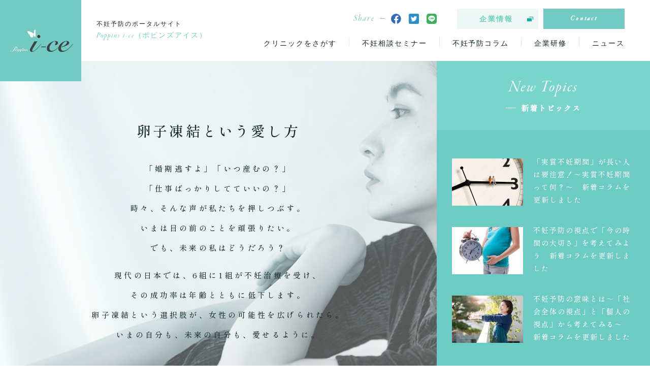

--- FILE ---
content_type: text/html; charset=UTF-8
request_url: https://poppins-ice.com/area/%E5%A7%AB%E8%B7%AF%E5%B8%82/
body_size: 12073
content:
<!DOCTYPE html>
<html>
<head>
<meta charset="UTF-8">
<meta name="viewport" content="width=device-width, initial-scale=1.0, maximum-scale=1.0, user-scalable=no">
<meta name="format-detection" content="telephone=no">

<link rel="icon" href="https://poppins-ice.com/wp-content/themes/poppins_i-ce/img/favicon.ico" />
<link rel="shortcut icon" href="https://poppins-ice.com/wp-content/themes/poppins_i-ce/img/favicon.ico">
<link rel="apple-touch-icon-precomposed" href="https://poppins-ice.com/wp-content/themes/poppins_i-ce/img/icon.png" />
<!-- Google Tag Manager -->
<script>(function(w,d,s,l,i){w[l]=w[l]||[];w[l].push({'gtm.start':
new Date().getTime(),event:'gtm.js'});var f=d.getElementsByTagName(s)[0],
j=d.createElement(s),dl=l!='dataLayer'?'&l='+l:'';j.async=true;j.src=
'https://www.googletagmanager.com/gtm.js?id='+i+dl;f.parentNode.insertBefore(j,f);
})(window,document,'script','dataLayer','GTM-N5G8FGX');</script>
<link rel="stylesheet" type="text/css" href="https://poppins-ice.com/wp-content/themes/poppins_i-ce/css/script/slick.css" media="all" /><link rel="stylesheet" type="text/css" href="https://poppins-ice.com/wp-content/themes/poppins_i-ce/css/script/slick-theme.css" media="all" /><meta name='robots' content='index, follow, max-image-preview:large, max-snippet:-1, max-video-preview:-1' />

	<!-- This site is optimized with the Yoast SEO plugin v20.7 - https://yoast.com/wordpress/plugins/seo/ -->
	<title>姫路市 アーカイブ - Poppins i-ce（ポピンズアイス）｜不妊予防のポータルサイト</title>
	<link rel="canonical" href="https://poppins-ice.com/area/姫路市/" />
	<link rel="next" href="https://poppins-ice.com/area/%e5%a7%ab%e8%b7%af%e5%b8%82/page/2/" />
	<meta property="og:locale" content="ja_JP" />
	<meta property="og:type" content="article" />
	<meta property="og:title" content="姫路市 アーカイブ - Poppins i-ce（ポピンズアイス）｜不妊予防のポータルサイト" />
	<meta property="og:url" content="https://poppins-ice.com/area/姫路市/" />
	<meta property="og:site_name" content="Poppins i-ce（ポピンズアイス）｜不妊予防のポータルサイト" />
	<meta property="og:image" content="https://poppins-ice.com/wp-content/uploads/2021/07/og_top.png" />
	<meta property="og:image:width" content="1200" />
	<meta property="og:image:height" content="630" />
	<meta property="og:image:type" content="image/png" />
	<meta name="twitter:card" content="summary_large_image" />
	<script type="application/ld+json" class="yoast-schema-graph">{"@context":"https://schema.org","@graph":[{"@type":"CollectionPage","@id":"https://poppins-ice.com/area/%e5%a7%ab%e8%b7%af%e5%b8%82/","url":"https://poppins-ice.com/area/%e5%a7%ab%e8%b7%af%e5%b8%82/","name":"姫路市 アーカイブ - Poppins i-ce（ポピンズアイス）｜不妊予防のポータルサイト","isPartOf":{"@id":"https://poppins-ice.com/#website"},"breadcrumb":{"@id":"https://poppins-ice.com/area/%e5%a7%ab%e8%b7%af%e5%b8%82/#breadcrumb"},"inLanguage":"ja"},{"@type":"BreadcrumbList","@id":"https://poppins-ice.com/area/%e5%a7%ab%e8%b7%af%e5%b8%82/#breadcrumb","itemListElement":[{"@type":"ListItem","position":1,"name":"ホーム","item":"https://poppins-ice.com/"},{"@type":"ListItem","position":2,"name":"兵庫","item":"https://poppins-ice.com/area/hyogo/"},{"@type":"ListItem","position":3,"name":"姫路市"}]},{"@type":"WebSite","@id":"https://poppins-ice.com/#website","url":"https://poppins-ice.com/","name":"Poppins i-ce（ポピンズアイス）｜不妊予防のポータルサイト","description":"","potentialAction":[{"@type":"SearchAction","target":{"@type":"EntryPoint","urlTemplate":"https://poppins-ice.com/?s={search_term_string}"},"query-input":"required name=search_term_string"}],"inLanguage":"ja"}]}</script>
	<!-- / Yoast SEO plugin. -->


<link rel='dns-prefetch' href='//secure.gravatar.com' />
<link rel='dns-prefetch' href='//ajax.googleapis.com' />
<link rel='dns-prefetch' href='//stats.wp.com' />
<link rel='dns-prefetch' href='//widgets.wp.com' />
<link rel='dns-prefetch' href='//jetpack.wordpress.com' />
<link rel='dns-prefetch' href='//s0.wp.com' />
<link rel='dns-prefetch' href='//public-api.wordpress.com' />
<link rel='dns-prefetch' href='//0.gravatar.com' />
<link rel='dns-prefetch' href='//1.gravatar.com' />
<link rel='dns-prefetch' href='//2.gravatar.com' />
<link rel='dns-prefetch' href='//c0.wp.com' />
<link rel="alternate" type="application/rss+xml" title="Poppins i-ce（ポピンズアイス）｜不妊予防のポータルサイト &raquo; 姫路市 エリア のフィード" href="https://poppins-ice.com/area/%e5%a7%ab%e8%b7%af%e5%b8%82/feed/" />
<link rel='stylesheet' id='wp-block-library-css' href='https://c0.wp.com/c/6.2.8/wp-includes/css/dist/block-library/style.min.css' type='text/css' media='all' />
<style id='wp-block-library-inline-css' type='text/css'>
.has-text-align-justify{text-align:justify;}
</style>
<style id='safe-svg-svg-icon-style-inline-css' type='text/css'>
.safe-svg-cover{text-align:center}.safe-svg-cover .safe-svg-inside{display:inline-block;max-width:100%}.safe-svg-cover svg{height:100%;max-height:100%;max-width:100%;width:100%}

</style>
<link rel='stylesheet' id='jetpack-videopress-video-block-view-css' href='https://poppins-ice.com/wp-content/plugins/jetpack/jetpack_vendor/automattic/jetpack-videopress/build/block-editor/blocks/video/view.css?minify=false&#038;ver=34ae973733627b74a14e' type='text/css' media='all' />
<link rel='stylesheet' id='mediaelement-css' href='https://c0.wp.com/c/6.2.8/wp-includes/js/mediaelement/mediaelementplayer-legacy.min.css' type='text/css' media='all' />
<link rel='stylesheet' id='wp-mediaelement-css' href='https://c0.wp.com/c/6.2.8/wp-includes/js/mediaelement/wp-mediaelement.min.css' type='text/css' media='all' />
<link rel='stylesheet' id='classic-theme-styles-css' href='https://c0.wp.com/c/6.2.8/wp-includes/css/classic-themes.min.css' type='text/css' media='all' />
<style id='global-styles-inline-css' type='text/css'>
body{--wp--preset--color--black: #000000;--wp--preset--color--cyan-bluish-gray: #abb8c3;--wp--preset--color--white: #ffffff;--wp--preset--color--pale-pink: #f78da7;--wp--preset--color--vivid-red: #cf2e2e;--wp--preset--color--luminous-vivid-orange: #ff6900;--wp--preset--color--luminous-vivid-amber: #fcb900;--wp--preset--color--light-green-cyan: #7bdcb5;--wp--preset--color--vivid-green-cyan: #00d084;--wp--preset--color--pale-cyan-blue: #8ed1fc;--wp--preset--color--vivid-cyan-blue: #0693e3;--wp--preset--color--vivid-purple: #9b51e0;--wp--preset--gradient--vivid-cyan-blue-to-vivid-purple: linear-gradient(135deg,rgba(6,147,227,1) 0%,rgb(155,81,224) 100%);--wp--preset--gradient--light-green-cyan-to-vivid-green-cyan: linear-gradient(135deg,rgb(122,220,180) 0%,rgb(0,208,130) 100%);--wp--preset--gradient--luminous-vivid-amber-to-luminous-vivid-orange: linear-gradient(135deg,rgba(252,185,0,1) 0%,rgba(255,105,0,1) 100%);--wp--preset--gradient--luminous-vivid-orange-to-vivid-red: linear-gradient(135deg,rgba(255,105,0,1) 0%,rgb(207,46,46) 100%);--wp--preset--gradient--very-light-gray-to-cyan-bluish-gray: linear-gradient(135deg,rgb(238,238,238) 0%,rgb(169,184,195) 100%);--wp--preset--gradient--cool-to-warm-spectrum: linear-gradient(135deg,rgb(74,234,220) 0%,rgb(151,120,209) 20%,rgb(207,42,186) 40%,rgb(238,44,130) 60%,rgb(251,105,98) 80%,rgb(254,248,76) 100%);--wp--preset--gradient--blush-light-purple: linear-gradient(135deg,rgb(255,206,236) 0%,rgb(152,150,240) 100%);--wp--preset--gradient--blush-bordeaux: linear-gradient(135deg,rgb(254,205,165) 0%,rgb(254,45,45) 50%,rgb(107,0,62) 100%);--wp--preset--gradient--luminous-dusk: linear-gradient(135deg,rgb(255,203,112) 0%,rgb(199,81,192) 50%,rgb(65,88,208) 100%);--wp--preset--gradient--pale-ocean: linear-gradient(135deg,rgb(255,245,203) 0%,rgb(182,227,212) 50%,rgb(51,167,181) 100%);--wp--preset--gradient--electric-grass: linear-gradient(135deg,rgb(202,248,128) 0%,rgb(113,206,126) 100%);--wp--preset--gradient--midnight: linear-gradient(135deg,rgb(2,3,129) 0%,rgb(40,116,252) 100%);--wp--preset--duotone--dark-grayscale: url('#wp-duotone-dark-grayscale');--wp--preset--duotone--grayscale: url('#wp-duotone-grayscale');--wp--preset--duotone--purple-yellow: url('#wp-duotone-purple-yellow');--wp--preset--duotone--blue-red: url('#wp-duotone-blue-red');--wp--preset--duotone--midnight: url('#wp-duotone-midnight');--wp--preset--duotone--magenta-yellow: url('#wp-duotone-magenta-yellow');--wp--preset--duotone--purple-green: url('#wp-duotone-purple-green');--wp--preset--duotone--blue-orange: url('#wp-duotone-blue-orange');--wp--preset--font-size--small: 13px;--wp--preset--font-size--medium: 20px;--wp--preset--font-size--large: 36px;--wp--preset--font-size--x-large: 42px;--wp--preset--spacing--20: 0.44rem;--wp--preset--spacing--30: 0.67rem;--wp--preset--spacing--40: 1rem;--wp--preset--spacing--50: 1.5rem;--wp--preset--spacing--60: 2.25rem;--wp--preset--spacing--70: 3.38rem;--wp--preset--spacing--80: 5.06rem;--wp--preset--shadow--natural: 6px 6px 9px rgba(0, 0, 0, 0.2);--wp--preset--shadow--deep: 12px 12px 50px rgba(0, 0, 0, 0.4);--wp--preset--shadow--sharp: 6px 6px 0px rgba(0, 0, 0, 0.2);--wp--preset--shadow--outlined: 6px 6px 0px -3px rgba(255, 255, 255, 1), 6px 6px rgba(0, 0, 0, 1);--wp--preset--shadow--crisp: 6px 6px 0px rgba(0, 0, 0, 1);}:where(.is-layout-flex){gap: 0.5em;}body .is-layout-flow > .alignleft{float: left;margin-inline-start: 0;margin-inline-end: 2em;}body .is-layout-flow > .alignright{float: right;margin-inline-start: 2em;margin-inline-end: 0;}body .is-layout-flow > .aligncenter{margin-left: auto !important;margin-right: auto !important;}body .is-layout-constrained > .alignleft{float: left;margin-inline-start: 0;margin-inline-end: 2em;}body .is-layout-constrained > .alignright{float: right;margin-inline-start: 2em;margin-inline-end: 0;}body .is-layout-constrained > .aligncenter{margin-left: auto !important;margin-right: auto !important;}body .is-layout-constrained > :where(:not(.alignleft):not(.alignright):not(.alignfull)){max-width: var(--wp--style--global--content-size);margin-left: auto !important;margin-right: auto !important;}body .is-layout-constrained > .alignwide{max-width: var(--wp--style--global--wide-size);}body .is-layout-flex{display: flex;}body .is-layout-flex{flex-wrap: wrap;align-items: center;}body .is-layout-flex > *{margin: 0;}:where(.wp-block-columns.is-layout-flex){gap: 2em;}.has-black-color{color: var(--wp--preset--color--black) !important;}.has-cyan-bluish-gray-color{color: var(--wp--preset--color--cyan-bluish-gray) !important;}.has-white-color{color: var(--wp--preset--color--white) !important;}.has-pale-pink-color{color: var(--wp--preset--color--pale-pink) !important;}.has-vivid-red-color{color: var(--wp--preset--color--vivid-red) !important;}.has-luminous-vivid-orange-color{color: var(--wp--preset--color--luminous-vivid-orange) !important;}.has-luminous-vivid-amber-color{color: var(--wp--preset--color--luminous-vivid-amber) !important;}.has-light-green-cyan-color{color: var(--wp--preset--color--light-green-cyan) !important;}.has-vivid-green-cyan-color{color: var(--wp--preset--color--vivid-green-cyan) !important;}.has-pale-cyan-blue-color{color: var(--wp--preset--color--pale-cyan-blue) !important;}.has-vivid-cyan-blue-color{color: var(--wp--preset--color--vivid-cyan-blue) !important;}.has-vivid-purple-color{color: var(--wp--preset--color--vivid-purple) !important;}.has-black-background-color{background-color: var(--wp--preset--color--black) !important;}.has-cyan-bluish-gray-background-color{background-color: var(--wp--preset--color--cyan-bluish-gray) !important;}.has-white-background-color{background-color: var(--wp--preset--color--white) !important;}.has-pale-pink-background-color{background-color: var(--wp--preset--color--pale-pink) !important;}.has-vivid-red-background-color{background-color: var(--wp--preset--color--vivid-red) !important;}.has-luminous-vivid-orange-background-color{background-color: var(--wp--preset--color--luminous-vivid-orange) !important;}.has-luminous-vivid-amber-background-color{background-color: var(--wp--preset--color--luminous-vivid-amber) !important;}.has-light-green-cyan-background-color{background-color: var(--wp--preset--color--light-green-cyan) !important;}.has-vivid-green-cyan-background-color{background-color: var(--wp--preset--color--vivid-green-cyan) !important;}.has-pale-cyan-blue-background-color{background-color: var(--wp--preset--color--pale-cyan-blue) !important;}.has-vivid-cyan-blue-background-color{background-color: var(--wp--preset--color--vivid-cyan-blue) !important;}.has-vivid-purple-background-color{background-color: var(--wp--preset--color--vivid-purple) !important;}.has-black-border-color{border-color: var(--wp--preset--color--black) !important;}.has-cyan-bluish-gray-border-color{border-color: var(--wp--preset--color--cyan-bluish-gray) !important;}.has-white-border-color{border-color: var(--wp--preset--color--white) !important;}.has-pale-pink-border-color{border-color: var(--wp--preset--color--pale-pink) !important;}.has-vivid-red-border-color{border-color: var(--wp--preset--color--vivid-red) !important;}.has-luminous-vivid-orange-border-color{border-color: var(--wp--preset--color--luminous-vivid-orange) !important;}.has-luminous-vivid-amber-border-color{border-color: var(--wp--preset--color--luminous-vivid-amber) !important;}.has-light-green-cyan-border-color{border-color: var(--wp--preset--color--light-green-cyan) !important;}.has-vivid-green-cyan-border-color{border-color: var(--wp--preset--color--vivid-green-cyan) !important;}.has-pale-cyan-blue-border-color{border-color: var(--wp--preset--color--pale-cyan-blue) !important;}.has-vivid-cyan-blue-border-color{border-color: var(--wp--preset--color--vivid-cyan-blue) !important;}.has-vivid-purple-border-color{border-color: var(--wp--preset--color--vivid-purple) !important;}.has-vivid-cyan-blue-to-vivid-purple-gradient-background{background: var(--wp--preset--gradient--vivid-cyan-blue-to-vivid-purple) !important;}.has-light-green-cyan-to-vivid-green-cyan-gradient-background{background: var(--wp--preset--gradient--light-green-cyan-to-vivid-green-cyan) !important;}.has-luminous-vivid-amber-to-luminous-vivid-orange-gradient-background{background: var(--wp--preset--gradient--luminous-vivid-amber-to-luminous-vivid-orange) !important;}.has-luminous-vivid-orange-to-vivid-red-gradient-background{background: var(--wp--preset--gradient--luminous-vivid-orange-to-vivid-red) !important;}.has-very-light-gray-to-cyan-bluish-gray-gradient-background{background: var(--wp--preset--gradient--very-light-gray-to-cyan-bluish-gray) !important;}.has-cool-to-warm-spectrum-gradient-background{background: var(--wp--preset--gradient--cool-to-warm-spectrum) !important;}.has-blush-light-purple-gradient-background{background: var(--wp--preset--gradient--blush-light-purple) !important;}.has-blush-bordeaux-gradient-background{background: var(--wp--preset--gradient--blush-bordeaux) !important;}.has-luminous-dusk-gradient-background{background: var(--wp--preset--gradient--luminous-dusk) !important;}.has-pale-ocean-gradient-background{background: var(--wp--preset--gradient--pale-ocean) !important;}.has-electric-grass-gradient-background{background: var(--wp--preset--gradient--electric-grass) !important;}.has-midnight-gradient-background{background: var(--wp--preset--gradient--midnight) !important;}.has-small-font-size{font-size: var(--wp--preset--font-size--small) !important;}.has-medium-font-size{font-size: var(--wp--preset--font-size--medium) !important;}.has-large-font-size{font-size: var(--wp--preset--font-size--large) !important;}.has-x-large-font-size{font-size: var(--wp--preset--font-size--x-large) !important;}
.wp-block-navigation a:where(:not(.wp-element-button)){color: inherit;}
:where(.wp-block-columns.is-layout-flex){gap: 2em;}
.wp-block-pullquote{font-size: 1.5em;line-height: 1.6;}
</style>
<link rel='stylesheet' id='style-css' href='https://poppins-ice.com/wp-content/themes/poppins_i-ce/style.css?ver=d268fd11d09279d022af0c3ccd0baa98' type='text/css' media='all' />
<link rel='stylesheet' id='base-css' href='https://poppins-ice.com/wp-content/themes/poppins_i-ce/css/base.css?ver=d268fd11d09279d022af0c3ccd0baa98' type='text/css' media='all' />
<link rel='stylesheet' id='page-css' href='https://poppins-ice.com/wp-content/themes/poppins_i-ce/css/next.css?ver=d268fd11d09279d022af0c3ccd0baa98' type='text/css' media='all' />
<link rel='stylesheet' id='jetpack_css-css' href='https://c0.wp.com/p/jetpack/12.2.2/css/jetpack.css' type='text/css' media='all' />
<script type='text/javascript' src='https://c0.wp.com/p/jetpack/12.2.2/_inc/build/tiled-gallery/tiled-gallery/tiled-gallery.min.js' id='tiled-gallery-js'></script>
<script type='text/javascript' src='//ajax.googleapis.com/ajax/libs/jquery/2.1.3/jquery.min.js?ver=2.1.3' id='jquery-js'></script>
<script type='text/javascript' src='https://poppins-ice.com/wp-content/themes/poppins_i-ce/js/jquery.easing.1.3.js?ver=d268fd11d09279d022af0c3ccd0baa98' id='easing-js'></script>
<script type='text/javascript' src='https://poppins-ice.com/wp-content/themes/poppins_i-ce/js/jquery.smoothScroll.js?ver=d268fd11d09279d022af0c3ccd0baa98' id='smoothScroll-js'></script>
<script type='text/javascript' src='https://poppins-ice.com/wp-content/themes/poppins_i-ce/js/emergence.min.js?ver=d268fd11d09279d022af0c3ccd0baa98' id='emergence-js'></script>
<script type='text/javascript' src='https://poppins-ice.com/wp-content/themes/poppins_i-ce/js/effects.js?ver=d268fd11d09279d022af0c3ccd0baa98' id='effects-js'></script>
<link rel="https://api.w.org/" href="https://poppins-ice.com/wp-json/" /><link rel="alternate" type="application/json" href="https://poppins-ice.com/wp-json/wp/v2/area/124912" />	<style>img#wpstats{display:none}</style>
					<style type="text/css">
				/* If html does not have either class, do not show lazy loaded images. */
				html:not( .jetpack-lazy-images-js-enabled ):not( .js ) .jetpack-lazy-image {
					display: none;
				}
			</style>
			<script>
				document.documentElement.classList.add(
					'jetpack-lazy-images-js-enabled'
				);
			</script>
		<link rel="icon" href="https://poppins-ice.com/wp-content/uploads/2021/07/cropped-i2-32x32.png" sizes="32x32" />
<link rel="icon" href="https://poppins-ice.com/wp-content/uploads/2021/07/cropped-i2-192x192.png" sizes="192x192" />
<link rel="apple-touch-icon" href="https://poppins-ice.com/wp-content/uploads/2021/07/cropped-i2-180x180.png" />
<meta name="msapplication-TileImage" content="https://poppins-ice.com/wp-content/uploads/2021/07/cropped-i2-270x270.png" />
<!-- Your Google Analytics Plugin is missing the tracking ID -->
<script src="https://poppins-ice.com/wp-content/themes/poppins_i-ce/js/slick.min.js"></script><script>$(function(){$(".kv-slides").slick({autoplay:!0,autoplaySpeed:4500,speed:500,arrows:!1,dots:!0,fade:!0,infinite:!0,slidesToShow:1,slidesToScroll:1,pauseOnHover:!1,centerMode:!1,variableWidth:!1,swipeToSlide:!0}).fadeIn()});</script></head>
<body data-rsssl=1>
<header class="next">
  <p class="head-logo"><a href="https://poppins-ice.com"><img src="https://poppins-ice.com/wp-content/themes/poppins_i-ce/img/common/logo.png" srcset="https://poppins-ice.com/wp-content/themes/poppins_i-ce/img/common/logo.png 1x,https://poppins-ice.com/wp-content/themes/poppins_i-ce/img/common/logo@2x.png 2x" width="127" height="49" alt="Poppins i-ce"></a></p>
  <div class="head-tagline">
    <p>不妊予防のポータルサイト</p>
    <p><span>Poppins i-ce</span>（ポピンズアイス）</p>
  </div>
  <nav class="head-nav">
    <div class="top">
      <div class="share">
        <span>Share</span>
        <ul>
          <li><a href="http://www.facebook.com/share.php?u=https://poppins-ice.com" onclick="window.open(encodeURI(decodeURI(this.href)), 'FBwindow', 'width=554, height=470, menubar=no, toolbar=no, scrollbars=yes'); return false;" rel="nofollow" class="fb"><img src="https://poppins-ice.com/wp-content/themes/poppins_i-ce/img/common/icon-fb.svg" alt="Facebook"></a></li>
          <li><a href="https://twitter.com/share?url=https://poppins-ice.com" onclick="window.open(this.href, 'TWwindow', 'width=650, height=450, menubar=no, toolbar=no, scrollbars=yes'); return false;" class="tw"><img src="https://poppins-ice.com/wp-content/themes/poppins_i-ce/img/common/icon-tw.svg" alt="Twitter"></a></li>
          <li><a href="http://line.me/R/msg/text/?Poppins%20i-ce%EF%BC%88%E3%83%9D%E3%83%94%E3%83%B3%E3%82%BA%E3%82%A2%E3%82%A4%E3%82%B9%EF%BC%89%EF%BD%9C%E4%B8%8D%E5%A6%8A%E4%BA%88%E9%98%B2%E3%81%AE%E3%83%9D%E3%83%BC%E3%82%BF%E3%83%AB%E3%82%B5%E3%82%A4%E3%83%88%20https%3A%2F%2Fpoppins-ice.com" onclick="window.open(this.href, 'TWwindow', 'width=650, height=450, menubar=no, toolbar=no, scrollbars=yes'); return false;" class="line"><img src="https://poppins-ice.com/wp-content/themes/poppins_i-ce/img/common/icon-line.svg" alt="LINE"></a></li>
        </ul>
      </div>
      <div class="btns">
        <a href="https://www.poppins.co.jp/" target="_blank" class="btn sml w160 gray">企業情報</a>
        <a href="https://poppins-ice.com/contact/" class="btn sml w160 en">Contact</a>
      </div>
    </div>
    <ul>
            <li><a href="https://poppins-ice.com/clinic/">クリニックをさがす</a></li>
      <!-- <li><a href="https://lin.ee/mQPjdj2" target="_blank">チャット相談サービス</a></li> -->
      <li><a href="https://poppins-ice.com/seminar/">不妊相談セミナー</a></li>
      <li>
        <a href="https://poppins-ice.com/column/">不妊予防コラム<span></span></a>
        <div>
          <ul>
            	<li class="cat-item cat-item-124869"><a href="https://poppins-ice.com/column_category/interview/">インタビュー</a>
</li>
	<li class="cat-item cat-item-124868"><a href="https://poppins-ice.com/column_category/column/">コラム</a>
</li>
	<li class="cat-item cat-item-124862"><a href="https://poppins-ice.com/column_category/world/">海外情報</a>
</li>
          </ul>
        </div>
      </li>
      <li><a href="https://poppins-ice.com/welfare/">企業研修</a></li>
      <li><a href="https://poppins-ice.com/information/">ニュース</a></li>
    </ul>
  </nav>
  <p class="head-clinic"><a href="https://poppins-ice.com/clinic/"><img src="https://poppins-ice.com/wp-content/themes/poppins_i-ce/img/next/search/icon-search.svg" alt="クリニックを探す"></a></p>
</header>
<div id="mainimg" class="top">
  <ul class="kv-slides">
    <li>
      <div class="item-bg"><span class="parallax bg-01"></span></div>
      <h2 class="item-logo"><img src="https://poppins-ice.com/wp-content/themes/poppins_i-ce/img/top/img-kv_01.png" srcset="https://poppins-ice.com/wp-content/themes/poppins_i-ce/img/top/img-kv_01.png 1x,https://poppins-ice.com/wp-content/themes/poppins_i-ce/img/top/img-kv_01@2x.png 2x" width="419" height="156" alt="Poppins i-ce"></h2>
    </li>
    <li>
      <div class="item-bg"><span class="parallax bg-02"></span></div>
      <div class="item-text">
        <h2>卵子凍結という愛し方</h2>
        <p>「婚期逃すよ」「いつ産むの？」<br>「仕事ばっかりしてていいの？」<br>時々、そんな声が私たちを押しつぶす。<br>いまは目の前のことを頑張りたい。<br>でも、未来の私はどうだろう？</p>
        <p>現代の日本では、6組に1組が不妊治療を受け、<br>その成功率は年齢とともに低下します。<br>卵子凍結という選択肢が、女性の可能性を広げられたら。<br>いまの自分も、未来の自分も、愛せるように。</p>
      </div>
    </li>
  </ul>
      <div class="topics-block">
      <div class="item-title">
        <h2>
          <span>New Topics</span>
          <span>新着トピックス</span>
        </h2>
      </div>
      <ul class="item-list">
                  <li>
                                      <a href="https://poppins-ice.com/column/00020/" >
                                          <p class="img">
                              <img src="https://poppins-ice.com/wp-content/uploads/2022/11/AdobeStock_254113427_Preview-140x93.jpeg"
        srcset='https://poppins-ice.com/wp-content/uploads/2022/11/AdobeStock_254113427_Preview-140x93.jpeg 1x,https://poppins-ice.com/wp-content/uploads/2022/11/AdobeStock_254113427_Preview-280x186.jpeg 2x'
         height="93" width="140" class="" >
                          <span>Read More</span>
                </p>
                            <div class="text">
                <p class="title">「実質不妊期間」が長い人は要注意！～実質不妊期間って何？～　新着コラムを更新しました</p>
              </div>
                          </a>
                      </li>
                  <li>
                                      <a href="https://poppins-ice.com/column/00019/" >
                                          <p class="img">
                              <img src="https://poppins-ice.com/wp-content/uploads/2022/10/加齢による妊孕率低下-140x93.jpg"
        srcset='https://poppins-ice.com/wp-content/uploads/2022/10/加齢による妊孕率低下-140x93.jpg 1x,https://poppins-ice.com/wp-content/uploads/2022/10/加齢による妊孕率低下-280x186.jpg 2x'
         height="93" width="140" class="" >
                          <span>Read More</span>
                </p>
                            <div class="text">
                <p class="title">不妊予防の視点で「今の時間の大切さ」を考えてみよう　新着コラムを更新しました</p>
              </div>
                          </a>
                      </li>
                  <li>
                                      <a href="https://poppins-ice.com/column/00018/" >
                                          <p class="img">
                              <img src="https://poppins-ice.com/wp-content/uploads/2022/09/すっきり女性画像-140x93.jpg"
        srcset='https://poppins-ice.com/wp-content/uploads/2022/09/すっきり女性画像-140x93.jpg 1x,https://poppins-ice.com/wp-content/uploads/2022/09/すっきり女性画像-280x186.jpg 2x'
         height="93" width="140" class="" >
                          <span>Read More</span>
                </p>
                            <div class="text">
                <p class="title">不妊予防の意味とは～「社会全体の視点」と「個人の視点」から考えてみる～　新着コラムを更新しました</p>
              </div>
                          </a>
                      </li>
              </ul>
    </div>
  </div>
<main class="top">
  <section id="service">
    <div class="content">
      <h2 class="heading-lv01 eg">
        <span>Service</span>
        <span id="linetitle">サービス</span>
      </h2>
      <ul class="service-list">
      	<li class="eg">
          <p class="item-img"><a href="https://poppins-ice.com/clinic/"><img src="https://poppins-ice.com/wp-content/themes/poppins_i-ce/img/top/service/pict-05.jpg" srcset="https://poppins-ice.com/wp-content/themes/poppins_i-ce/img/top/service/pict-05.jpg 1x,https://poppins-ice.com/wp-content/themes/poppins_i-ce/img/top/service/pict-05@2x.jpg 2x" width="560" height="372" alt=""></a></p>
          <div class="item-text">
            <h3>
              <span>01</span>
              <span>クリニック検索</span>
            </h3>
            <p>ご自身の条件に合った不妊専門の病院・婦人科クリニックを検索することができます。病院選びに不安がある方は、不妊専門カウンセラーがサポートいたします。</p>
            <div class="btn-block left"><a href="https://poppins-ice.com/clinic/" class="btn arrow w420 gray en">View More</a></div>
          </div>
        </li>
        <!-- <li class="eg">
          <p class="item-img">
              <img src="https://poppins-ice.com/wp-content/themes/poppins_i-ce/img/top/service/pict-01.jpg" srcset="https://poppins-ice.com/wp-content/themes/poppins_i-ce/img/top/service/pict-01.jpg 1x,https://poppins-ice.com/wp-content/themes/poppins_i-ce/img/top/service/pict-01@2x.jpg 2x" width="560" height="372" alt="">
          </p>
          <div class="item-text">
            <h3>
              <span>01</span>
              <span>チャット相談サービス</span>
            </h3>
            <p>不妊に関する心配や不安、 不妊や治療に伴うストレス、周囲との関係性などついて、LINEでお気軽に悩み相談やカウンセリングが受けられる無料のサービスです。<br>妊活コンサルタントがチャットでご相談にお応えし、あなたをサポートいたします。</p>
            <div class="btn-block left"><a href="https://lin.ee/mQPjdj2" class="btn w420 gray en" target="_blank">View More</a></div>
          </div>
        </li> -->
        <li class="eg">
          <p class="item-img"><a href="https://poppins-ice.com/seminar/"><img src="https://poppins-ice.com/wp-content/themes/poppins_i-ce/img/top/service/pict-02.jpg" srcset="https://poppins-ice.com/wp-content/themes/poppins_i-ce/img/top/service/pict-02.jpg 1x,https://poppins-ice.com/wp-content/themes/poppins_i-ce/img/top/service/pict-02@2x.jpg 2x" width="560" height="372" alt=""></a></p>
          <div class="item-text">
            <h3>
              <span>02</span>
              <span>不妊相談セミナー</span>
            </h3>
            <p>不妊に関する正確な情報をお求めの方、卵子凍結について知りたい方、妊活・不妊治療を検討中・実施中の方に向けた「不妊相談セミナー」を定期的に開催しております。<br>オンラインでご自宅にいながら、ぜひお気軽にご参加ください。</p>
            <div class="btn-block left"><a href="https://poppins-ice.com/seminar/" class="btn arrow w420 gray en">View More</a></div>
          </div>
        </li>
        <li class="eg">
          <p class="item-img"><a href="https://poppins-ice.com/column/"><img src="https://poppins-ice.com/wp-content/themes/poppins_i-ce/img/top/service/pict-03.jpg" srcset="https://poppins-ice.com/wp-content/themes/poppins_i-ce/img/top/service/pict-03.jpg 1x,https://poppins-ice.com/wp-content/themes/poppins_i-ce/img/top/service/pict-03@2x.jpg 2x" width="560" height="372" alt=""></a></p>
          <div class="item-text">
            <h3>
              <span>03</span>
              <span>不妊予防コラム</span>
            </h3>
            <p>不妊予防や不妊治療・卵子凍結について興味がある方、検討中の方に向けた正しい知識や情報を産婦人科医監修のもとコラムとしてお届けしております。</p>
            <div class="btn-block left"><a href="https://poppins-ice.com/column/" class="btn arrow w420 gray en">View More</a></div>
          </div>
        </li>
        <li class="eg">
          <p class="item-img"><a href="https://poppins-ice.com/welfare/"><img src="https://poppins-ice.com/wp-content/themes/poppins_i-ce/img/top/service/pict-04.jpg" srcset="https://poppins-ice.com/wp-content/themes/poppins_i-ce/img/top/service/pict-04.jpg 1x,https://poppins-ice.com/wp-content/themes/poppins_i-ce/img/top/service/pict-04@2x.jpg 2x" width="560" height="372" alt=""></a></p>
          <div class="item-text">
            <h3>
              <span>04</span>
              <span>企業研修</span>
            </h3>
            <p>すべての女性が直面する身体変化を正しく理解することで、より働きやすい環境とコミュニケーションを生むための研修を企業様向けに実施いたします。<br>社会的に話しにくいとされる「不妊」を重点テーマとし基礎情報や最新情報など具体的なコンテンツをご提供いたします。</p>
            <div class="btn-block left"><a href="https://poppins-ice.com/welfare/" class="btn arrow w420 gray en">View More</a></div>
          </div>
        </li>
      </ul>
    </div>
  </section>
      <section id="speakers">
      <div class="content">
        <h2 class="heading-lv01 eg">
          <span>Supporters & Speakers</span>
          <span>サポーター・登壇者</span>
        </h2>
                  <section>
            <h3 class="item-hd eg">
              <span>Supporters</span>
              <span>サポーター</span>
            </h3>
            <ul class="item-list">
                              <li class="eg">
                                      <p class="img">
                                  <img src="https://poppins-ice.com/wp-content/uploads/2021/07/img_sugiyama-140x140.png"
         height="140" width="140" class="" >
                            </p>
                                    <div class="text">
                                          <span>杉山産婦人科（理事長）</span>
                                                              <p>生殖医療専門医</p>
                                        <h4>杉山　力一 先生</h4>
                  </div>
                </li>
                              <li class="eg">
                                      <p class="img">
                                  <img src="https://poppins-ice.com/wp-content/uploads/2022/06/河村先生-140x140.jpg"
        srcset='https://poppins-ice.com/wp-content/uploads/2022/06/河村先生-140x140.jpg 1x,https://poppins-ice.com/wp-content/uploads/2022/06/河村先生.jpg 2x'
         height="140" width="140" class="" >
                            </p>
                                    <div class="text">
                                          <span>順天堂大学（教授）</span>
                                                              <p>生殖医療専門医</p>
                                        <h4>河村　和弘 先生</h4>
                  </div>
                </li>
                              <li class="eg">
                                      <p class="img">
                                  <img src="https://poppins-ice.com/wp-content/uploads/2022/06/北出-140x140.jpg"
        srcset='https://poppins-ice.com/wp-content/uploads/2022/06/北出-140x140.jpg 1x,https://poppins-ice.com/wp-content/uploads/2022/06/北出.jpg 2x'
         height="140" width="140" class="" >
                            </p>
                                    <div class="text">
                                          <span>順天堂大学（教授）</span>
                                                              <p>産婦人科専門医</p>
                                        <h4>北出　真理 先生</h4>
                  </div>
                </li>
                              <li class="eg">
                                      <p class="img">
                                  <img src="https://poppins-ice.com/wp-content/uploads/2022/06/佐藤琢磨写真-1-140x140.jpg"
        srcset='https://poppins-ice.com/wp-content/uploads/2022/06/佐藤琢磨写真-1-140x140.jpg 1x,https://poppins-ice.com/wp-content/uploads/2022/06/佐藤琢磨写真-1-280x280.jpg 2x'
         height="140" width="140" class="" >
                            </p>
                                    <div class="text">
                                          <span>東京慈恵会医科大学<br />
（産婦人科学講座）</span>
                                                              <p>生殖医療専門医</p>
                                        <h4>佐藤　琢磨 先生</h4>
                  </div>
                </li>
                              <li class="eg">
                                      <p class="img">
                                  <img src="https://poppins-ice.com/wp-content/uploads/2022/06/荒木さん-140x140.jpg"
        srcset='https://poppins-ice.com/wp-content/uploads/2022/06/荒木さん-140x140.jpg 1x,https://poppins-ice.com/wp-content/uploads/2022/06/荒木さん.jpg 2x'
         height="140" width="140" class="" >
                            </p>
                                    <div class="text">
                                                              <p>不妊症看護認定看護師</p>
                                        <h4>荒木　依理 氏</h4>
                  </div>
                </li>
                              <li class="eg">
                                      <p class="img">
                                  <img src="https://poppins-ice.com/wp-content/uploads/2022/07/kuwahawa-140x140.jpg"
        srcset='https://poppins-ice.com/wp-content/uploads/2022/07/kuwahawa-140x140.jpg 1x,https://poppins-ice.com/wp-content/uploads/2022/07/kuwahawa.jpg 2x'
         height="140" width="140" class="" >
                            </p>
                                    <div class="text">
                                          <span>IVFなんばクリニック</span>
                                                              <p>不妊症看護認定看護師</p>
                                        <h4>桑原　愛 氏</h4>
                  </div>
                </li>
                              <li class="eg">
                                      <p class="img">
                                  <img src="https://poppins-ice.com/wp-content/uploads/2022/07/nophoto-140x140.jpg"
        srcset='https://poppins-ice.com/wp-content/uploads/2022/07/nophoto-140x140.jpg 1x,https://poppins-ice.com/wp-content/uploads/2022/07/nophoto.jpg 2x'
         height="140" width="140" class="" >
                            </p>
                                    <div class="text">
                                          <span>おおたのウィメンズクリニック<br />
（看護師長）</span>
                                                              <p>不妊症看護認定看護師</p>
                                        <h4>山本　弥生 氏</h4>
                  </div>
                </li>
                          </ul>
          </section>
                          <section>
            <h3 class="item-hd eg">
              <span>Speakers</span>
              <span>不妊予防・治療オンラインシンポジウム・オンライン相談会</span>
            </h3>
            <ul class="item-list">
                              <li class="eg">
                                      <p class="img">
                                  <img src="https://poppins-ice.com/wp-content/uploads/2022/06/松本様-1-140x140.jpg"
        srcset='https://poppins-ice.com/wp-content/uploads/2022/06/松本様-1-140x140.jpg 1x,https://poppins-ice.com/wp-content/uploads/2022/06/松本様-1.jpg 2x'
         height="140" width="140" class="" >
                            </p>
                                    <div class="text">
                                          <span>第2・3回不妊予防・治療オンライン相談会</span>
                                                              <p>NPO法人 Fine理事長</p>
                                        <h4>松本　亜樹子 さん</h4>
                  </div>
                </li>
                              <li class="eg">
                                      <p class="img">
                                  <img src="https://poppins-ice.com/wp-content/uploads/2022/06/小松原-140x140.jpg"
        srcset='https://poppins-ice.com/wp-content/uploads/2022/06/小松原-140x140.jpg 1x,https://poppins-ice.com/wp-content/uploads/2022/06/小松原.jpg 2x'
         height="140" width="140" class="" >
                            </p>
                                    <div class="text">
                                          <span>第4回不妊予防・治療オンライン相談会</span>
                                                              <p>オリンピックメダリスト<br />
フィギュアスケート<br />
アイスダンス</p>
                                        <h4>小松原　美里 さん</h4>
                  </div>
                </li>
                          </ul>
          </section>
              </div>
    </section>
    <section id="column">
    <div class="content">
      <div class="column-title">
        <div class="item-title eg">
          <h2 class="heading-lv01 eg">
            <span>New Column</span>
            <span>最新コラム</span>
          </h2>
          <div class="btn-block"><a href="https://poppins-ice.com/column/" class="btn white arrow en w220 w170-sp">View All</a></div>
        </div>
                              <div class="item-column">
              <ul class="column-list">
                                      <li class="eg">
              <p class="item-img"><a href="https://poppins-ice.com/column/00020/">
                      <img src="https://poppins-ice.com/wp-content/uploads/2022/11/AdobeStock_254113427_Preview.jpeg"
         height="626" width="1000" class="" >
                  <span>Read More</span>
        </a></p>
            <div class="item-text">
        <p class="title"><a href="https://poppins-ice.com/column/00020/">「実質不妊期間」が長い人は要注意！～実質不妊期間って何？～</a></p>
        <time datetime="2022-11-15">2022.11.15</time>
                  <ul class="tag-list">
                          <li><a href="https://poppins-ice.com/column_tag/amh/" class="tag">AMH</a></li>
                          <li><a href="https://poppins-ice.com/column_tag/infertility/" class="tag">不妊予防</a></li>
                          <li><a href="https://poppins-ice.com/column_tag/fertility-treatment/" class="tag">不妊治療</a></li>
                          <li><a href="https://poppins-ice.com/column_tag/%e5%8d%b5%e5%ad%90%e3%81%ae%e8%b3%aa/" class="tag">卵子の質</a></li>
                          <li><a href="https://poppins-ice.com/column_tag/pregnancy/" class="tag">妊活</a></li>
                      </ul>
              </div>
    </li>
                                </ul>
            </div>
                        </div>
                        <ul class="column-list">
                              <li class="eg">
              <p class="item-img"><a href="https://poppins-ice.com/column/00019/">
                      <img src="https://poppins-ice.com/wp-content/uploads/2022/10/加齢による妊孕率低下-274x182.jpg"
        srcset='https://poppins-ice.com/wp-content/uploads/2022/10/加齢による妊孕率低下-274x182.jpg 1x,https://poppins-ice.com/wp-content/uploads/2022/10/加齢による妊孕率低下-548x364.jpg 2x'
         height="182" width="274" class="" >
                  <span>Read More</span>
        </a></p>
            <div class="item-text">
        <p class="title"><a href="https://poppins-ice.com/column/00019/">不妊予防の視点で「今の時間の大切さ」を考えてみよう</a></p>
        <time datetime="2022-10-15">2022.10.15</time>
                  <ul class="tag-list">
                          <li><a href="https://poppins-ice.com/column_tag/amh/" class="tag">AMH</a></li>
                          <li><a href="https://poppins-ice.com/column_tag/infertility/" class="tag">不妊予防</a></li>
                          <li><a href="https://poppins-ice.com/column_tag/%e5%8d%b5%e5%ad%90%e3%81%ae%e8%b3%aa/" class="tag">卵子の質</a></li>
                          <li><a href="https://poppins-ice.com/column_tag/pregnancy/" class="tag">妊活</a></li>
                      </ul>
              </div>
    </li>
                                <li class="eg">
              <p class="item-img"><a href="https://poppins-ice.com/column/00018/">
                      <img src="https://poppins-ice.com/wp-content/uploads/2022/09/すっきり女性画像-274x182.jpg"
        srcset='https://poppins-ice.com/wp-content/uploads/2022/09/すっきり女性画像-274x182.jpg 1x,https://poppins-ice.com/wp-content/uploads/2022/09/すっきり女性画像-548x364.jpg 2x'
         height="182" width="274" class="" >
                  <span>Read More</span>
        </a></p>
            <div class="item-text">
        <p class="title"><a href="https://poppins-ice.com/column/00018/">不妊予防の意味とは<br>～「社会全体の視点」と「個人の視点」から考えてみる～</a></p>
        <time datetime="2022-09-15">2022.09.15</time>
                  <ul class="tag-list">
                          <li><a href="https://poppins-ice.com/column_tag/%e3%83%97%e3%83%ac%e3%82%b3%e3%83%b3%e3%82%bb%e3%83%97%e3%82%b7%e3%83%a7%e3%83%b3%e3%82%b1%e3%82%a2/" class="tag">プレコンセプションケア</a></li>
                          <li><a href="https://poppins-ice.com/column_tag/infertility/" class="tag">不妊予防</a></li>
                          <li><a href="https://poppins-ice.com/column_tag/pregnancy/" class="tag">妊活</a></li>
                          <li><a href="https://poppins-ice.com/column_tag/%e6%9c%88%e7%b5%8c%e4%b8%8d%e9%a0%86/" class="tag">月経不順</a></li>
                      </ul>
              </div>
    </li>
                                <li class="eg">
              <p class="item-img"><a href="https://poppins-ice.com/column/00017/">
                      <img src="https://poppins-ice.com/wp-content/uploads/2022/10/研修風景-274x182.jpg"
        srcset='https://poppins-ice.com/wp-content/uploads/2022/10/研修風景-274x182.jpg 1x,https://poppins-ice.com/wp-content/uploads/2022/10/研修風景-548x364.jpg 2x'
         height="182" width="274" class="" >
                  <span>Read More</span>
        </a></p>
            <div class="item-text">
        <p class="title"><a href="https://poppins-ice.com/column/00017/">不妊予防の大切さ<br>～なぜ不妊予防に取り組むの？～</a></p>
        <time datetime="2022-08-15">2022.08.15</time>
                  <ul class="tag-list">
                          <li><a href="https://poppins-ice.com/column_tag/infertility/" class="tag">不妊予防</a></li>
                          <li><a href="https://poppins-ice.com/column_tag/%e6%9c%88%e7%b5%8c%e4%b8%8d%e9%a0%86/" class="tag">月経不順</a></li>
                      </ul>
              </div>
    </li>
                                <li class="eg">
              <p class="item-img"><a href="https://poppins-ice.com/column/00016/">
                      <img src="https://poppins-ice.com/wp-content/uploads/2022/02/AdobeStock_340732500-274x182.jpg"
        srcset='https://poppins-ice.com/wp-content/uploads/2022/02/AdobeStock_340732500-274x182.jpg 1x,https://poppins-ice.com/wp-content/uploads/2022/02/AdobeStock_340732500-548x364.jpg 2x'
         height="182" width="274" class="" >
                  <span>Read More</span>
        </a></p>
            <div class="item-text">
        <p class="title"><a href="https://poppins-ice.com/column/00016/">【後編】卵子凍結について～卵子凍結の実際～</a></p>
        <time datetime="2022-04-15">2022.04.15</time>
                  <ul class="tag-list">
                          <li><a href="https://poppins-ice.com/column_tag/%e3%83%97%e3%83%ac%e3%82%b3%e3%83%b3%e3%82%bb%e3%83%97%e3%82%b7%e3%83%a7%e3%83%b3%e3%82%b1%e3%82%a2/" class="tag">プレコンセプションケア</a></li>
                          <li><a href="https://poppins-ice.com/column_tag/infertility/" class="tag">不妊予防</a></li>
                          <li><a href="https://poppins-ice.com/column_tag/%e5%8d%b5%e5%ad%90%e3%81%ae%e8%b3%aa/" class="tag">卵子の質</a></li>
                          <li><a href="https://poppins-ice.com/column_tag/egg-freezing/" class="tag">卵子凍結</a></li>
                      </ul>
              </div>
    </li>
                                <li class="eg">
              <p class="item-img"><a href="https://poppins-ice.com/column/00015/">
                      <img src="https://poppins-ice.com/wp-content/uploads/2022/02/AdobeStock_340732500-274x182.jpg"
        srcset='https://poppins-ice.com/wp-content/uploads/2022/02/AdobeStock_340732500-274x182.jpg 1x,https://poppins-ice.com/wp-content/uploads/2022/02/AdobeStock_340732500-548x364.jpg 2x'
         height="182" width="274" class="" >
                  <span>Read More</span>
        </a></p>
            <div class="item-text">
        <p class="title"><a href="https://poppins-ice.com/column/00015/">【前編】卵子凍結について～社会適応の卵子凍結に対する考え方～</a></p>
        <time datetime="2022-03-15">2022.03.15</time>
                  <ul class="tag-list">
                          <li><a href="https://poppins-ice.com/column_tag/%e3%83%97%e3%83%ac%e3%82%b3%e3%83%b3%e3%82%bb%e3%83%97%e3%82%b7%e3%83%a7%e3%83%b3%e3%82%b1%e3%82%a2/" class="tag">プレコンセプションケア</a></li>
                          <li><a href="https://poppins-ice.com/column_tag/infertility/" class="tag">不妊予防</a></li>
                          <li><a href="https://poppins-ice.com/column_tag/%e5%8d%b5%e5%ad%90%e3%81%ae%e8%b3%aa/" class="tag">卵子の質</a></li>
                          <li><a href="https://poppins-ice.com/column_tag/egg-freezing/" class="tag">卵子凍結</a></li>
                      </ul>
              </div>
    </li>
                                <li class="eg">
              <p class="item-img"><a href="https://poppins-ice.com/column/00014/">
                      <img src="https://poppins-ice.com/wp-content/uploads/2022/01/20220115-1-274x182.jpg"
        srcset='https://poppins-ice.com/wp-content/uploads/2022/01/20220115-1-274x182.jpg 1x,https://poppins-ice.com/wp-content/uploads/2022/01/20220115-1-548x364.jpg 2x'
         height="182" width="274" class="" >
                  <span>Read More</span>
        </a></p>
            <div class="item-text">
        <p class="title"><a href="https://poppins-ice.com/column/00014/">【後編】AMH（抗ミュラー管ホルモン）について</a></p>
        <time datetime="2022-02-15">2022.02.15</time>
                  <ul class="tag-list">
                          <li><a href="https://poppins-ice.com/column_tag/amh/" class="tag">AMH</a></li>
                          <li><a href="https://poppins-ice.com/column_tag/infertility/" class="tag">不妊予防</a></li>
                          <li><a href="https://poppins-ice.com/column_tag/fertility-treatment/" class="tag">不妊治療</a></li>
                          <li><a href="https://poppins-ice.com/column_tag/%e5%8d%b5%e5%ad%90%e3%81%ae%e8%b3%aa/" class="tag">卵子の質</a></li>
                      </ul>
              </div>
    </li>
                                <li class="eg">
              <p class="item-img"><a href="https://poppins-ice.com/column/00013/">
                      <img src="https://poppins-ice.com/wp-content/uploads/2022/01/20220115-1-274x182.jpg"
        srcset='https://poppins-ice.com/wp-content/uploads/2022/01/20220115-1-274x182.jpg 1x,https://poppins-ice.com/wp-content/uploads/2022/01/20220115-1-548x364.jpg 2x'
         height="182" width="274" class="" >
                  <span>Read More</span>
        </a></p>
            <div class="item-text">
        <p class="title"><a href="https://poppins-ice.com/column/00013/">【前編】AMH（抗ミュラー管ホルモン）について</a></p>
        <time datetime="2022-01-15">2022.01.15</time>
                  <ul class="tag-list">
                          <li><a href="https://poppins-ice.com/column_tag/amh/" class="tag">AMH</a></li>
                          <li><a href="https://poppins-ice.com/column_tag/infertility/" class="tag">不妊予防</a></li>
                          <li><a href="https://poppins-ice.com/column_tag/fertility-treatment/" class="tag">不妊治療</a></li>
                          <li><a href="https://poppins-ice.com/column_tag/%e5%8d%b5%e5%ad%90%e3%81%ae%e8%b3%aa/" class="tag">卵子の質</a></li>
                      </ul>
              </div>
    </li>
                                <li class="eg">
              <p class="item-img"><a href="https://poppins-ice.com/column/00012/">
                      <img src="https://poppins-ice.com/wp-content/uploads/2021/12/AdobeStock_399196681-274x182.jpg"
        srcset='https://poppins-ice.com/wp-content/uploads/2021/12/AdobeStock_399196681-274x182.jpg 1x,https://poppins-ice.com/wp-content/uploads/2021/12/AdobeStock_399196681-548x364.jpg 2x'
         height="182" width="274" class="" >
                  <span>Read More</span>
        </a></p>
            <div class="item-text">
        <p class="title"><a href="https://poppins-ice.com/column/00012/">「妊孕性(にんようせい)」の低下ってどういうこと？</a></p>
        <time datetime="2021-12-28">2021.12.28</time>
                  <ul class="tag-list">
                          <li><a href="https://poppins-ice.com/column_tag/infertility/" class="tag">不妊予防</a></li>
                      </ul>
              </div>
    </li>
                        </ul>
                  </div>
  </section>
              <section>
        <div class="content">
          <h2 class="heading-lv01 eg">
            <span>News</span>
            <span>お知らせ</span>
          </h2>
          <ul class="news-list">
                                  <li class="eg">
                    <a href="https://poppins-ice.com/information/00001/">
                      <div class="item-text">
          <time datetime="2022-01-13">2022.01.13</time>
          <p class="title">2022年2月8日（火）〜10日（木）にかけて、健康博覧会フェムテックゾーンに出展いたします。</p>
        </div>
              </a>
          </li>
                                    <li class="eg">
                    <a href="https://www.mhlw.go.jp/stf/kaiken/daijin/0000194708_00363.html" target="_blank">
                      <div class="item-text">
          <time datetime="2021-07-13">2021.07.13</time>
          <p class="title">【厚生労働省】厚生労働大臣記者会見「不妊予防支援パッケージ」の公表について（動画）</p>
        </div>
              </a>
          </li>
                                    <li class="eg">
                    <a href="https://www.mashingup.jp/2021/07/237795_poppins.html" target="_blank">
                      <div class="item-text">
          <time datetime="2021-07-12">2021.07.12</time>
          <p class="title">ウェブメディアMASHING UPに｢不妊予防｣で働く女性を支援するサービス として掲載されました</p>
        </div>
              </a>
          </li>
                        </ul>
          <div class="btn-block eg"><a href="https://poppins-ice.com/information/" class="btn gray en w220 w170-sp arrow">View All</a></div>
        </div>
      </section>
      </main>
<footer>
      <div class="foot-contact">
      <div class="inside">
        <div class="item-bg"><span class="parallax"></span></div>
        <div class="item-text eg">
          <h2>
            <span>Contact</span>
            <span>お問い合わせ</span>
          </h2>
          <p>サービスに関するお問い合わせなど、<br class="sp">気軽にご相談ください。</p>
          <div class="btn-block">
            <a href="https://poppins-ice.com/contact/" class="btn arrow en w220 w170-sp">Contact</a>
          </div>
        </div>
      </div>
    </div>
    <div class="foot-main">
    <div class="inside">
      <div class="item-logo">
        <p class="logo"><a href="https://poppins-ice.com"><img src="https://poppins-ice.com/wp-content/themes/poppins_i-ce/img/common/logo-foot.png" srcset="https://poppins-ice.com/wp-content/themes/poppins_i-ce/img/common/logo-foot.png 1x,https://poppins-ice.com/wp-content/themes/poppins_i-ce/img/common/logo-foot@2x.png 2x" width="132" height="47" alt="Poppins i-ce"></a></p>
        <div class="text">
          <p>不妊予防のポータルサイト</p>
          <p><span>Poppins i-ce</span>（ポピンズアイス）</p>
        </div>
      </div>
      <nav class="item-nav">
        <dl>
          <dt>
            <span>News</span>
            <span>ニュース</span>
          </dt>
          <dd>
            <ul>
              <li><a href="https://poppins-ice.com/information/">ニュース一覧</a></li>
            </ul>
          </dd>
        </dl>
        <dl>
          <dt>
            <span>Service</span>
            <span>サービス</span>
          </dt>
          <dd>
            <ul>
              <li><a href="https://poppins-ice.com/clinic/">クリニックをさがす</a></li>
              <!-- <li><a href="https://lin.ee/mQPjdj2" target="_blank">チャット相談サービス</a></li> -->
              <li><a href="https://poppins-ice.com/seminar/">不妊相談セミナー</a></li>
              <li><a href="https://poppins-ice.com/column/">不妊予防コラム</a></li>
              <li><a href="https://poppins-ice.com/welfare/">企業研修</a></li>
            </ul>
          </dd>
        </dl>
        <div>
          <a href="https://poppins-ice.com/contact/" class="btn white arrow en w220 w170-sp">Contact</a>
          <ul>
            <li><a href="https://poppins-ice.com/company/">会社概要</a></li>
            <li><a href="https://poppins-ice.com/privacypolicy/">プライバシーポリシー</a></li>
            <!-- <li><a href="https://poppins-ice.com/terms/">相談サービスご利用規約</a></li> -->
          </ul>
          <div class="share">
            <span>Share</span>
            <ul>
              <li><a href="http://www.facebook.com/share.php?u=https://poppins-ice.com" onclick="window.open(encodeURI(decodeURI(this.href)), 'FBwindow', 'width=554, height=470, menubar=no, toolbar=no, scrollbars=yes'); return false;" rel="nofollow" class="fb"><img src="https://poppins-ice.com/wp-content/themes/poppins_i-ce/img/common/icon-fb.svg" alt="Facebook"></a></li>
              <li><a href="https://twitter.com/share?url=https://poppins-ice.com" onclick="window.open(this.href, 'TWwindow', 'width=650, height=450, menubar=no, toolbar=no, scrollbars=yes'); return false;" class="tw"><img src="https://poppins-ice.com/wp-content/themes/poppins_i-ce/img/common/icon-tw.svg" alt="Twitter"></a></li>
              <li><a href="http://line.me/R/msg/text/?Poppins%20i-ce%EF%BC%88%E3%83%9D%E3%83%94%E3%83%B3%E3%82%BA%E3%82%A2%E3%82%A4%E3%82%B9%EF%BC%89%EF%BD%9C%E4%B8%8D%E5%A6%8A%E4%BA%88%E9%98%B2%E3%81%AE%E3%83%9D%E3%83%BC%E3%82%BF%E3%83%AB%E3%82%B5%E3%82%A4%E3%83%88%20https%3A%2F%2Fpoppins-ice.com" onclick="window.open(this.href, 'TWwindow', 'width=650, height=450, menubar=no, toolbar=no, scrollbars=yes'); return false;" class="line"><img src="https://poppins-ice.com/wp-content/themes/poppins_i-ce/img/common/icon-line.svg" alt="LINE"></a></li>
            </ul>
          </div>
        </div>
      </nav>
      <small class="item-copy">Copyright © Poppins Corporation. All Rights Reserved.</small>
    </div>
  </div>
</footer>
		<div id="jp-carousel-loading-overlay">
			<div id="jp-carousel-loading-wrapper">
				<span id="jp-carousel-library-loading">&nbsp;</span>
			</div>
		</div>
		<div class="jp-carousel-overlay" style="display: none;">

		<div class="jp-carousel-container">
			<!-- The Carousel Swiper -->
			<div
				class="jp-carousel-wrap swiper-container jp-carousel-swiper-container jp-carousel-transitions"
				itemscope
				itemtype="https://schema.org/ImageGallery">
				<div class="jp-carousel swiper-wrapper"></div>
				<div class="jp-swiper-button-prev swiper-button-prev">
					<svg width="25" height="24" viewBox="0 0 25 24" fill="none" xmlns="http://www.w3.org/2000/svg">
						<mask id="maskPrev" mask-type="alpha" maskUnits="userSpaceOnUse" x="8" y="6" width="9" height="12">
							<path d="M16.2072 16.59L11.6496 12L16.2072 7.41L14.8041 6L8.8335 12L14.8041 18L16.2072 16.59Z" fill="white"/>
						</mask>
						<g mask="url(#maskPrev)">
							<rect x="0.579102" width="23.8823" height="24" fill="#FFFFFF"/>
						</g>
					</svg>
				</div>
				<div class="jp-swiper-button-next swiper-button-next">
					<svg width="25" height="24" viewBox="0 0 25 24" fill="none" xmlns="http://www.w3.org/2000/svg">
						<mask id="maskNext" mask-type="alpha" maskUnits="userSpaceOnUse" x="8" y="6" width="8" height="12">
							<path d="M8.59814 16.59L13.1557 12L8.59814 7.41L10.0012 6L15.9718 12L10.0012 18L8.59814 16.59Z" fill="white"/>
						</mask>
						<g mask="url(#maskNext)">
							<rect x="0.34375" width="23.8822" height="24" fill="#FFFFFF"/>
						</g>
					</svg>
				</div>
			</div>
			<!-- The main close buton -->
			<div class="jp-carousel-close-hint">
				<svg width="25" height="24" viewBox="0 0 25 24" fill="none" xmlns="http://www.w3.org/2000/svg">
					<mask id="maskClose" mask-type="alpha" maskUnits="userSpaceOnUse" x="5" y="5" width="15" height="14">
						<path d="M19.3166 6.41L17.9135 5L12.3509 10.59L6.78834 5L5.38525 6.41L10.9478 12L5.38525 17.59L6.78834 19L12.3509 13.41L17.9135 19L19.3166 17.59L13.754 12L19.3166 6.41Z" fill="white"/>
					</mask>
					<g mask="url(#maskClose)">
						<rect x="0.409668" width="23.8823" height="24" fill="#FFFFFF"/>
					</g>
				</svg>
			</div>
			<!-- Image info, comments and meta -->
			<div class="jp-carousel-info">
				<div class="jp-carousel-info-footer">
					<div class="jp-carousel-pagination-container">
						<div class="jp-swiper-pagination swiper-pagination"></div>
						<div class="jp-carousel-pagination"></div>
					</div>
					<div class="jp-carousel-photo-title-container">
						<h2 class="jp-carousel-photo-caption"></h2>
					</div>
					<div class="jp-carousel-photo-icons-container">
						<a href="#" class="jp-carousel-icon-btn jp-carousel-icon-info" aria-label="写真のメタデータ表示を切り替え">
							<span class="jp-carousel-icon">
								<svg width="25" height="24" viewBox="0 0 25 24" fill="none" xmlns="http://www.w3.org/2000/svg">
									<mask id="maskInfo" mask-type="alpha" maskUnits="userSpaceOnUse" x="2" y="2" width="21" height="20">
										<path fill-rule="evenodd" clip-rule="evenodd" d="M12.7537 2C7.26076 2 2.80273 6.48 2.80273 12C2.80273 17.52 7.26076 22 12.7537 22C18.2466 22 22.7046 17.52 22.7046 12C22.7046 6.48 18.2466 2 12.7537 2ZM11.7586 7V9H13.7488V7H11.7586ZM11.7586 11V17H13.7488V11H11.7586ZM4.79292 12C4.79292 16.41 8.36531 20 12.7537 20C17.142 20 20.7144 16.41 20.7144 12C20.7144 7.59 17.142 4 12.7537 4C8.36531 4 4.79292 7.59 4.79292 12Z" fill="white"/>
									</mask>
									<g mask="url(#maskInfo)">
										<rect x="0.8125" width="23.8823" height="24" fill="#FFFFFF"/>
									</g>
								</svg>
							</span>
						</a>
												<a href="#" class="jp-carousel-icon-btn jp-carousel-icon-comments" aria-label="写真のコメント表示を切り替え">
							<span class="jp-carousel-icon">
								<svg width="25" height="24" viewBox="0 0 25 24" fill="none" xmlns="http://www.w3.org/2000/svg">
									<mask id="maskComments" mask-type="alpha" maskUnits="userSpaceOnUse" x="2" y="2" width="21" height="20">
										<path fill-rule="evenodd" clip-rule="evenodd" d="M4.3271 2H20.2486C21.3432 2 22.2388 2.9 22.2388 4V16C22.2388 17.1 21.3432 18 20.2486 18H6.31729L2.33691 22V4C2.33691 2.9 3.2325 2 4.3271 2ZM6.31729 16H20.2486V4H4.3271V18L6.31729 16Z" fill="white"/>
									</mask>
									<g mask="url(#maskComments)">
										<rect x="0.34668" width="23.8823" height="24" fill="#FFFFFF"/>
									</g>
								</svg>

								<span class="jp-carousel-has-comments-indicator" aria-label="この画像にはコメントがあります。"></span>
							</span>
						</a>
											</div>
				</div>
				<div class="jp-carousel-info-extra">
					<div class="jp-carousel-info-content-wrapper">
						<div class="jp-carousel-photo-title-container">
							<h2 class="jp-carousel-photo-title"></h2>
						</div>
						<div class="jp-carousel-comments-wrapper">
															<div id="jp-carousel-comments-loading">
									<span>コメントを読み込み中…</span>
								</div>
								<div class="jp-carousel-comments"></div>
								<div id="jp-carousel-comment-form-container">
									<span id="jp-carousel-comment-form-spinner">&nbsp;</span>
									<div id="jp-carousel-comment-post-results"></div>
																														<form id="jp-carousel-comment-form">
												<label for="jp-carousel-comment-form-comment-field" class="screen-reader-text">コメントをどうぞ</label>
												<textarea
													name="comment"
													class="jp-carousel-comment-form-field jp-carousel-comment-form-textarea"
													id="jp-carousel-comment-form-comment-field"
													placeholder="コメントをどうぞ"
												></textarea>
												<div id="jp-carousel-comment-form-submit-and-info-wrapper">
													<div id="jp-carousel-comment-form-commenting-as">
																													<fieldset>
																<label for="jp-carousel-comment-form-email-field">メール (必須)</label>
																<input type="text" name="email" class="jp-carousel-comment-form-field jp-carousel-comment-form-text-field" id="jp-carousel-comment-form-email-field" />
															</fieldset>
															<fieldset>
																<label for="jp-carousel-comment-form-author-field">名前 (必須)</label>
																<input type="text" name="author" class="jp-carousel-comment-form-field jp-carousel-comment-form-text-field" id="jp-carousel-comment-form-author-field" />
															</fieldset>
															<fieldset>
																<label for="jp-carousel-comment-form-url-field">サイト</label>
																<input type="text" name="url" class="jp-carousel-comment-form-field jp-carousel-comment-form-text-field" id="jp-carousel-comment-form-url-field" />
															</fieldset>
																											</div>
													<input
														type="submit"
														name="submit"
														class="jp-carousel-comment-form-button"
														id="jp-carousel-comment-form-button-submit"
														value="コメントを送信" />
												</div>
											</form>
																											</div>
													</div>
						<div class="jp-carousel-image-meta">
							<div class="jp-carousel-title-and-caption">
								<div class="jp-carousel-photo-info">
									<h3 class="jp-carousel-caption" itemprop="caption description"></h3>
								</div>

								<div class="jp-carousel-photo-description"></div>
							</div>
							<ul class="jp-carousel-image-exif" style="display: none;"></ul>
							<a class="jp-carousel-image-download" target="_blank" style="display: none;">
								<svg width="25" height="24" viewBox="0 0 25 24" fill="none" xmlns="http://www.w3.org/2000/svg">
									<mask id="mask0" mask-type="alpha" maskUnits="userSpaceOnUse" x="3" y="3" width="19" height="18">
										<path fill-rule="evenodd" clip-rule="evenodd" d="M5.84615 5V19H19.7775V12H21.7677V19C21.7677 20.1 20.8721 21 19.7775 21H5.84615C4.74159 21 3.85596 20.1 3.85596 19V5C3.85596 3.9 4.74159 3 5.84615 3H12.8118V5H5.84615ZM14.802 5V3H21.7677V10H19.7775V6.41L9.99569 16.24L8.59261 14.83L18.3744 5H14.802Z" fill="white"/>
									</mask>
									<g mask="url(#mask0)">
										<rect x="0.870605" width="23.8823" height="24" fill="#FFFFFF"/>
									</g>
								</svg>
								<span class="jp-carousel-download-text"></span>
							</a>
							<div class="jp-carousel-image-map" style="display: none;"></div>
						</div>
					</div>
				</div>
			</div>
		</div>

		</div>
		<script type='text/javascript' id='jetpack-carousel-js-extra'>
/* <![CDATA[ */
var jetpackSwiperLibraryPath = {"url":"https:\/\/poppins-ice.com\/wp-content\/plugins\/jetpack\/_inc\/build\/carousel\/swiper-bundle.min.js"};
var jetpackCarouselStrings = {"widths":[370,700,1000,1200,1400,2000],"is_logged_in":"","lang":"ja","ajaxurl":"https:\/\/poppins-ice.com\/wp-admin\/admin-ajax.php","nonce":"86d6c34b44","display_exif":"1","display_comments":"1","single_image_gallery":"1","single_image_gallery_media_file":"","background_color":"black","comment":"\u30b3\u30e1\u30f3\u30c8","post_comment":"\u30b3\u30e1\u30f3\u30c8\u3092\u9001\u4fe1","write_comment":"\u30b3\u30e1\u30f3\u30c8\u3092\u3069\u3046\u305e","loading_comments":"\u30b3\u30e1\u30f3\u30c8\u3092\u8aad\u307f\u8fbc\u307f\u4e2d\u2026","download_original":"\u30d5\u30eb\u30b5\u30a4\u30ba\u8868\u793a <span class=\"photo-size\">{0}<span class=\"photo-size-times\">\u00d7<\/span>{1}<\/span>","no_comment_text":"\u30b3\u30e1\u30f3\u30c8\u306e\u30e1\u30c3\u30bb\u30fc\u30b8\u3092\u3054\u8a18\u5165\u304f\u3060\u3055\u3044\u3002","no_comment_email":"\u30b3\u30e1\u30f3\u30c8\u3059\u308b\u306b\u306f\u30e1\u30fc\u30eb\u30a2\u30c9\u30ec\u30b9\u3092\u3054\u8a18\u5165\u304f\u3060\u3055\u3044\u3002","no_comment_author":"\u30b3\u30e1\u30f3\u30c8\u3059\u308b\u306b\u306f\u304a\u540d\u524d\u3092\u3054\u8a18\u5165\u304f\u3060\u3055\u3044\u3002","comment_post_error":"\u30b3\u30e1\u30f3\u30c8\u6295\u7a3f\u306e\u969b\u306b\u30a8\u30e9\u30fc\u304c\u767a\u751f\u3057\u307e\u3057\u305f\u3002\u5f8c\u307b\u3069\u3082\u3046\u4e00\u5ea6\u304a\u8a66\u3057\u304f\u3060\u3055\u3044\u3002","comment_approved":"\u30b3\u30e1\u30f3\u30c8\u304c\u627f\u8a8d\u3055\u308c\u307e\u3057\u305f\u3002","comment_unapproved":"\u30b3\u30e1\u30f3\u30c8\u306f\u627f\u8a8d\u5f85\u3061\u4e2d\u3067\u3059\u3002","camera":"\u30ab\u30e1\u30e9","aperture":"\u7d5e\u308a","shutter_speed":"\u30b7\u30e3\u30c3\u30bf\u30fc\u30b9\u30d4\u30fc\u30c9","focal_length":"\u7126\u70b9\u8ddd\u96e2","copyright":"\u8457\u4f5c\u6a29\u8868\u793a","comment_registration":"0","require_name_email":"1","login_url":"https:\/\/poppins-ice.com\/wp-login.php?redirect_to=https%3A%2F%2Fpoppins-ice.com%2Fclinic%2Fh027%2F","blog_id":"1","meta_data":["camera","aperture","shutter_speed","focal_length","copyright"]};
/* ]]> */
</script>
<script type='text/javascript' src='https://c0.wp.com/p/jetpack/12.2.2/_inc/build/carousel/jetpack-carousel.min.js' id='jetpack-carousel-js'></script>
<script type='text/javascript' src='https://poppins-ice.com/wp-content/themes/poppins_i-ce/js/picturefill.min.js?ver=d268fd11d09279d022af0c3ccd0baa98' id='picturefill-js'></script>
<script type='text/javascript' src='https://poppins-ice.com/wp-content/plugins/jetpack/jetpack_vendor/automattic/jetpack-lazy-images/dist/intersection-observer.js?minify=false&#038;ver=83ec8aa758f883d6da14' id='jetpack-lazy-images-polyfill-intersectionobserver-js'></script>
<script type='text/javascript' id='jetpack-lazy-images-js-extra'>
/* <![CDATA[ */
var jetpackLazyImagesL10n = {"loading_warning":"\u753b\u50cf\u306f\u307e\u3060\u8aad\u307f\u8fbc\u307f\u4e2d\u3067\u3059\u3002 \u5370\u5237\u3092\u30ad\u30e3\u30f3\u30bb\u30eb\u3057\u3066\u3082\u3046\u4e00\u5ea6\u304a\u8a66\u3057\u304f\u3060\u3055\u3044\u3002"};
/* ]]> */
</script>
<script type='text/javascript' src='https://poppins-ice.com/wp-content/plugins/jetpack/jetpack_vendor/automattic/jetpack-lazy-images/dist/lazy-images.js?minify=false&#038;ver=2e29137590434abf5fbe' id='jetpack-lazy-images-js'></script>
<script defer type='text/javascript' src='https://stats.wp.com/e-202604.js' id='jetpack-stats-js'></script>
<script type='text/javascript' id='jetpack-stats-js-after'>
_stq = window._stq || [];
_stq.push([ "view", {v:'ext',blog:'193186830',post:'0',tz:'9',srv:'poppins-ice.com',j:'1:12.2.2'} ]);
_stq.push([ "clickTrackerInit", "193186830", "0" ]);
</script>
</body>
</html>
<script>
/*$(document).ready(function(){
	//alert('aa');
	if(document.location.href.indexOf('page/') != -1 ) {
		
		var newUrl = document.location.href.replace("page/", "page=");
		document.location = newUrl;
	}
});*/
</script>

--- FILE ---
content_type: image/svg+xml
request_url: https://poppins-ice.com/wp-content/themes/poppins_i-ce/img/common/icon-external.svg
body_size: -87
content:
<svg id="icon-btn_external.svg" xmlns="http://www.w3.org/2000/svg" width="12" height="9" viewBox="0 0 12 9">
  <defs>
    <style>
      .cls-1 {
        fill: #12af9f;
      }
    </style>
  </defs>
  <rect id="長方形_8" data-name="長方形 8" class="cls-1" y="3" width="9" height="6"/>
  <rect id="長方形_8_のコピー" data-name="長方形 8 のコピー" class="cls-1" x="4" width="8" height="1"/>
  <rect id="長方形_8_のコピー_2" data-name="長方形 8 のコピー 2" class="cls-1" x="11" width="1" height="6"/>
</svg>


--- FILE ---
content_type: application/javascript
request_url: https://poppins-ice.com/wp-content/themes/poppins_i-ce/js/effects.js?ver=d268fd11d09279d022af0c3ccd0baa98
body_size: 117
content:
$(function(){
  //Emergence.js
  $(".eg-parent").each(function(){
    $(this).children().addClass("eg");
  });
  $(".eg").attr("data-emergence","hidden");
  emergence.init({
    reset: false,
    offsetTop: 0,
    offsetBottom: 50,
  });

  //スマホメニュー作成
  var $head = $( 'header' );
  $('<p class="head-menu"><span class="top"></span><span class="middle"></span><span class="bottom"></span></p>').appendTo($head);
  $('<div class="head-hidden"></div>').appendTo($head);
  var spMenu = $(".head-hidden");
  $head.find("nav").clone(true).appendTo(spMenu);
  var $btn = $('.head-menu');
  $btn.click(function(){
    $head.toggleClass('active');
  });

  // パララックス
  $(window).on('scroll load', function () {
    parallaxScroll();
  });
  function parallaxScroll() {
    var scrolled = $(window).scrollTop();
    $('.parallax').each(function(){
      speed = $(this).data("speed");
      if(!speed){
        speed = 1.5;
      }
      $(this).css({
        'transform': 'translateY('+((scrolled - $(this).offset().top) * (speed / 10)) +'px)'
      });
    });
  }
  $('.post a[target=_blank]:not(:has(img))').addClass('blank');
});

--- FILE ---
content_type: image/svg+xml
request_url: https://poppins-ice.com/wp-content/themes/poppins_i-ce/img/next/search/icon-search.svg
body_size: -21
content:
<svg xmlns="http://www.w3.org/2000/svg" width="18.656" height="18.66" viewBox="0 0 18.656 18.66">
  <defs>
    <style>
      .cls-1 {
        fill: #71cbc3;
        fill-rule: evenodd;
      }
    </style>
  </defs>
  <path id="icon-search.svg" class="cls-1" d="M386.306,1119.5l3.944-3.95a7.674,7.674,0,0,1-1.292-4.28,7.778,7.778,0,1,1,3.488,6.48l-3.943,3.94a1.551,1.551,0,0,1-2.2-2.19h0Zm15.856-8.23a5.437,5.437,0,1,0-5.437,5.44,5.442,5.442,0,0,0,5.437-5.44h0Zm0,0" transform="translate(-385.844 -1103.5)"/>
</svg>


--- FILE ---
content_type: text/plain
request_url: https://www.google-analytics.com/j/collect?v=1&_v=j102&a=1267246229&t=pageview&_s=1&dl=https%3A%2F%2Fpoppins-ice.com%2Farea%2F%25E5%25A7%25AB%25E8%25B7%25AF%25E5%25B8%2582%2F&ul=en-us%40posix&dt=%E5%A7%AB%E8%B7%AF%E5%B8%82%20%E3%82%A2%E3%83%BC%E3%82%AB%E3%82%A4%E3%83%96%20-%20Poppins%20i-ce%EF%BC%88%E3%83%9D%E3%83%94%E3%83%B3%E3%82%BA%E3%82%A2%E3%82%A4%E3%82%B9%EF%BC%89%EF%BD%9C%E4%B8%8D%E5%A6%8A%E4%BA%88%E9%98%B2%E3%81%AE%E3%83%9D%E3%83%BC%E3%82%BF%E3%83%AB%E3%82%B5%E3%82%A4%E3%83%88&sr=1280x720&vp=1280x720&_u=YEBAAEABAAAAACAAI~&jid=2147178415&gjid=630583332&cid=1793352985.1769134227&tid=UA-199868814-1&_gid=1806026277.1769134227&_r=1&_slc=1&gtm=45He61m0n81N5G8FGXv847173813za200zd847173813&gcd=13l3l3l3l1l1&dma=0&tag_exp=103116026~103200004~104527906~104528500~104573694~104684208~104684211~105391252~115616985~115938465~115938469~116185181~116185182~116682876~116988315~117025848~117041588&z=1969999848
body_size: -451
content:
2,cG-9TMZHN2HKE

--- FILE ---
content_type: image/svg+xml
request_url: https://poppins-ice.com/wp-content/themes/poppins_i-ce/img/common/icon-tw.svg
body_size: 7735
content:
<svg id="レイヤー_1" data-name="レイヤー 1" xmlns="http://www.w3.org/2000/svg" xmlns:xlink="http://www.w3.org/1999/xlink" viewBox="0 0 19.96 19.96" width="20" height="20" x="0px"
	 y="0px" ><defs><style>.cls-1{fill:none;}.cls-2{clip-path:url(#clip-path);}</style><clipPath id="clip-path" transform="translate(-0.03 -0.03)"><rect class="cls-1" x="0.03" y="0.03" width="19.96" height="19.96"/></clipPath></defs><g class="cls-2"><image width="400" height="400" transform="scale(0.05)" xlink:href="[data-uri]"/></g></svg>